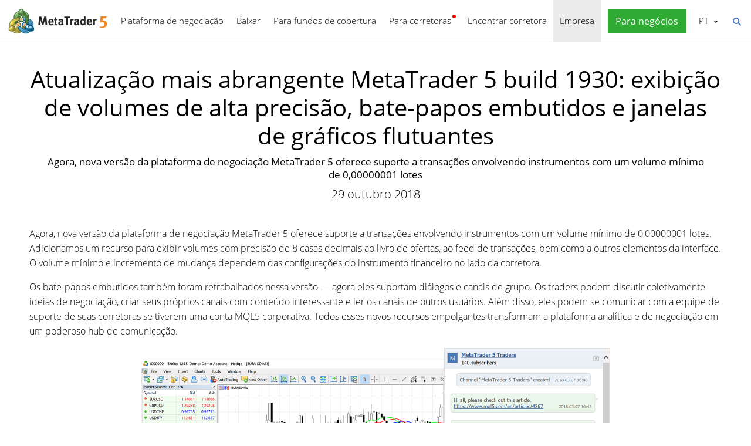

--- FILE ---
content_type: text/html; charset=utf-8
request_url: https://www.metatrader5.com/pt/news/1899
body_size: 6260
content:
<!DOCTYPE html>

<html lang="pt">
<head itemscope itemtype="https://schema.org/WebSite">
    <meta http-equiv="X-UA-Compatible" content="IE=edge">
    <meta itemprop="name" content="MetaTrader 5" />
    <meta http-equiv="Content-Type" content="text/html; charset=utf-8">
    <title>Atualização mais abrangente MetaTrader 5 build 1930: exibição de volumes de alta precisão, bate-papos embutidos e janelas de gráficos flutuantes - Notícias</title>
    <meta name="viewport" content="width=device-width, initial-scale=1.0, minimum-scale=1.0" />
    <meta name="mobileoptimized" content="0" />
    <meta name="description" content="Agora, nova versão da plataforma de negociação MetaTrader 5 oferece suporte a transações envolvendo instrumentos com um volume mínimo de... - Notícias">
    <meta property="og:title" content="Atualização mais abrangente MetaTrader 5 build 1930: exibição de volumes de alta precisão, bate-papos embutidos e janelas de gráficos flutuantes">
    <meta property="og:url" content="https://www.metatrader5.com/pt/news/1899">
    <meta property="og:description" content="Agora, nova versão da plataforma de negociação MetaTrader 5 oferece suporte a transações envolvendo instrumentos com um volume mínimo de 0,00000001 lotes.">
    <meta property="og:image" content="https://www.metatrader5.com/c/17/0/mt5_1930_traders_chat.png">
    <meta property="og:image" content="https://www.metatrader5.com/c/17/0/mt5_1930_floating_charts.jpg">
    <meta property="og:image" content="https://www.metatrader5.com/i/logo_metatrader5.png">
    <meta property="og:type" content="article>">
    <meta name="twitter:card" content="summary_large_image">
    <meta http-equiv="x-dns-prefetch-control" content="on" />
    <meta name="msapplication-config" content="none" />
    <link rel="canonical" href="https://www.metatrader5.com/pt/news/1899">
    <link rel="alternate" hreflang="en" href="https://www.metatrader5.com/en/news/1899">
    <link rel="alternate" hreflang="es" href="https://www.metatrader5.com/es/news/1899">
    <link rel="alternate" hreflang="fr" href="https://www.metatrader5.com/fr/news/1899">
    <link rel="alternate" hreflang="ja" href="https://www.metatrader5.com/ja/news/1899">
    <link rel="alternate" hreflang="pt" href="https://www.metatrader5.com/pt/news/1899">
    <link rel="alternate" hreflang="ru" href="https://www.metatrader5.com/ru/news/1899">
    <link rel="alternate" hreflang="zh" href="https://www.metatrader5.com/zh/news/1899">
    <link rel="alternate" hreflang="de" href="https://www.metatrader5.com/de/news/1899">

    <link href="/pt/news/rss" rel="alternate" type="application/rss+xml" title="Notícias - MetaQuotes">
    <link rel="shortcut icon" href="/favicon.ico">
    <link rel="apple-touch-icon" href="/i/favicons/apple-touch-icon.png">
    <link rel="apple-touch-icon" href="/i/favicons/apple-touch-icon-precomposed.png">
    <link rel="apple-touch-icon" type="image/png" href="/i/favicons/apple-touch-icon-152x152.png" sizes="152x152">
    <link rel="apple-touch-icon" type="image/png" href="/i/favicons/apple-touch-icon-152x152-precomposed.png" sizes="152x152">
    <link rel="apple-touch-icon" type="image/png" href="/i/favicons/apple-touch-icon-180x180.png" sizes="180x180">
    <link rel="apple-touch-icon" type="image/png" href="/i/favicons/apple-touch-icon-180x180-precomposed.png" sizes="180x180">
    
    <link href="/styles/all.dt138354dfa44.css" type="text/css" rel="stylesheet" media="all">
    
    
    <script type="text/javascript">
        var mqGlobal = {};
        mqGlobal.AddOnLoad = function (callback) {
            if (!this._onload) this._onload = [];
            this._onload[this._onload.length] = callback;
        };
        mqGlobal.AddOnReady = function (callback) {
            if (!this._onready) this._onready = [];
            this._onready[this._onready.length] = callback;
        };
        var replaceMt5DownloadLink = "https://download.mql5.com/cdn/web/metaquotes.ltd/mt5/MetaTrader5.pkg.zip?utm_source=www.metatrader5.com&amp;amp;utm_campaign=download.mt5.macos";
        var replaceMt5DownloadEvent = "MetaTrader+5+Desktop+Download";
        var replaceMt5DownloadLinkUtmSource = "www.metatrader5.com";
        var replaceMt5DownloadLinkUtmCampaign = "download";

        
        (function (a, e, f, g, b, c, d) { a[b] || (a.FintezaCoreObject = b, a[b] = a[b] || function () { (a[b].q = a[b].q || []).push(arguments) }, a[b].l = 1 * new Date, c = e.createElement(f), d = e.getElementsByTagName(f)[0], c.async = !0, c.defer = !0, c.src = g, d && d.parentNode && d.parentNode.insertBefore(c, d)) })
            (window, document, "script", "/fz/core.js", "fz");
        fz("register", "website", { id: "ckuudbnwaifqgldydwjcjrtgkmlsgaioog", trackLinks: true });
        
    </script>

    
    <script src="/js/all.dt13811cb0b71.js" type="text/javascript" defer="defer"></script>
    
</head>

<body itemscope="itemscope" itemtype="https://schema.org/WebPage">
    
    <div class="cover ">
        

        <div class="header ">
            <a href="/pt" class="logo">
                <img src="/i/metatrader-5-logo.png" srcset="/i/metatrader-5-logo_2x.png 2x" width="175" height="47" title="MetaTrader 5" alt="MetaTrader 5">
            </a>

            <ul class="menu" id="menu" itemscope itemtype="https://schema.org/SiteNavigationElement">
                  <li class="menu__item menu__item_main"><a href="/pt/trading-platform" itemprop="URL">Plataforma de negocia&#231;&#227;o</a>
  <ul class="menu__dropdown ">
    <li class="menu__item"><a href="/pt/trading-platform" itemprop="URL">MetaTrader 5</a></li>
    <li class="menu__item"><a href="/pt/download" itemprop="URL">Baixar</a></li>
    <li class="menu__item splitted"><a href="/pt/trading-platform/forex-stock-markets" itemprop="URL">Forex e Mercado de A&#231;&#245;es</a></li>
    <li class="menu__item"><a href="/pt/trading-platform/trading" itemprop="URL">Negocia&#231;&#227;o</a></li>
    <li class="menu__item"><a href="/pt/trading-platform/charts" itemprop="URL">Gr&#225;ficos</a></li>
    <li class="menu__item"><a href="/pt/trading-platform/technical-analysis" itemprop="URL">An&#225;lise t&#233;cnica</a></li>
    <li class="menu__item"><a href="/pt/trading-platform/fundamental-analysis" itemprop="URL">An&#225;lise fundamental</a></li>
    <li class="menu__item"><a href="/pt/trading-platform/alerts" itemprop="URL">Alertas</a></li>
    <li class="menu__item menu__item menu__item_sub"><a href="/pt/automated-trading/mql5market" itemprop="URL">Servi&#231;os de negocia&#231;&#227;o</a>
    <ul class="menu__dropdown menu__dropdown_sub">
      <li class="menu__item menu__item menu__item_sub"><a href="/pt/automated-trading/mql5market" itemprop="URL">Mercado</a>
      <ul class="menu__dropdown menu__dropdown_sub">
        <li class="menu__item"><a href="/pt/automated-trading/mql5market" itemprop="URL">Mercado MQL5</a></li>
        <li class="menu__item"><a href="/pt/market/buy" itemprop="URL">Como comprar rob&#244;s ou um indicadores</a></li>
      </ul>
</li>
      <li class="menu__item menu__item menu__item_sub"><a href="/pt/trading-platform/trading-signals" itemprop="URL">Sinais</a>
      <ul class="menu__dropdown menu__dropdown_sub">
        <li class="menu__item"><a href="/pt/trading-platform/trading-signals" itemprop="URL">Sinais Forex e c&#243;pia de negocia&#231;&#245;es</a></li>
        <li class="menu__item"><a href="/pt/signals/overview" itemprop="URL">Selecionar sinal</a></li>
        <li class="menu__item"><a href="/pt/signals/subscribe" itemprop="URL">Como assinar sinais</a></li>
        <li class="menu__item"><a href="/pt/signals/providers" itemprop="URL">Como se tornar provedor de sinais</a></li>
      </ul>
</li>
      <li class="menu__item"><a href="/pt/trading-platform/vps" itemprop="URL">Hospedagem virtual (VPS)</a></li>
    </ul>
</li>
    <li class="menu__item menu__item menu__item_sub"><a href="/pt/trading-platform/web-trading" itemprop="URL">Negocia&#231;&#227;o web</a>
    <ul class="menu__dropdown menu__dropdown_sub">
      <li class="menu__item"><a href="/pt/trading-platform/web-trading" itemprop="URL">Negocia&#231;&#227;o web MetaTrader 5</a></li>
      <li class="menu__item"><a href="/pt/trading-platform/web-trading/features" itemprop="URL">Recursos da vers&#227;o da&#160;Web</a></li>
      <li class="menu__item"><a href="/pt/trading-platform/web-trading/professional-trading" itemprop="URL">Negocia&#231;&#227;o profissional em alguns cliques</a></li>
      <li class="menu__item"><a href="/pt/trading-platform/web-trading/examples-of-use" itemprop="URL">Quando o terminal web se torna indispens&#225;vel</a></li>
      <li class="menu__item"><a href="/pt/trading-platform/web-trading/how-to-connect" itemprop="URL">Como se conectar &#224; plataforma&#160;web</a></li>
    </ul>
</li>
    <li class="menu__item menu__item menu__item_sub"><a href="/pt/automated-trading" itemprop="URL">Algotrading</a>
    <ul class="menu__dropdown menu__dropdown_sub">
      <li class="menu__item"><a href="/pt/automated-trading" itemprop="URL">MQL5 IDE</a></li>
      <li class="menu__item"><a href="/pt/automated-trading/robots-indicators" itemprop="URL">Rob&#244;s e Indicadores</a></li>
      <li class="menu__item"><a href="/pt/automated-trading/mql5" itemprop="URL">Linguagem de programa&#231;&#227;o MQL5</a></li>
      <li class="menu__item"><a href="/pt/automated-trading/mql5wizard" itemprop="URL">Assistente MQL5</a></li>
      <li class="menu__item"><a href="/pt/automated-trading/metaeditor" itemprop="URL">MetaEditor</a></li>
      <li class="menu__item"><a href="/pt/metaeditor/help" itemprop="URL">Guia do MetaEditor</a></li>
      <li class="menu__item"><a href="/pt/automated-trading/strategy-tester" itemprop="URL">Testador de estrat&#233;gias</a></li>
      <li class="menu__item"><a href="https://www.mql5.com" target="_blank" itemprop="URL">MQL5.community</a></li>
    </ul>
</li>
    <li class="menu__item menu__item menu__item_sub"><a href="/pt/mobile-trading" itemprop="URL">Trading m&#243;vel</a>
    <ul class="menu__dropdown menu__dropdown_sub">
      <li class="menu__item"><a href="/pt/mobile-trading" itemprop="URL">Trading m&#243;vel usando MetaTrader 5</a></li>
      <li class="menu__item splitted"><a href="/pt/mobile-trading/iphone" itemprop="URL">MetaTrader 5 iPhone/iPad</a></li>
      <li class="menu__item"><a href="/pt/mobile-trading/iphone/help" itemprop="URL">Guia do MetaTrader 5 para iPhone/iPad</a></li>
      <li class="menu__item splitted"><a href="/pt/mobile-trading/android" itemprop="URL">MetaTrader 5 Android</a></li>
      <li class="menu__item"><a href="/pt/mobile-trading/android/help" itemprop="URL">Guia do MetaTrader 5 para Android</a></li>
    </ul>
</li>
    <li class="menu__item"><a href="/pt/trading-platform/comparison-mt5-mt4" itemprop="URL">Compara&#231;&#227;o com MetaTrader 4</a></li>
    <li class="menu__item"><a href="/pt/terminal/help" itemprop="URL">Guia do MetaTrader 5</a></li>
    <li class="menu__item"><a href="/pt/releasenotes" itemprop="URL">&#218;ltimas atualiza&#231;&#245;es</a></li>
  </ul>
</li>
  <li class="menu__item menu__item_main menu__item_singled"><a href="/pt/download" itemprop="URL">Baixar</a></li>
  <li class="menu__item menu__item_main"><a href="/pt/hedge-funds" itemprop="URL">Para fundos de cobertura</a>
  <ul class="menu__dropdown ">
    <li class="menu__item"><a href="/pt/hedge-funds" itemprop="URL">Plataforma MetaTrader 5</a></li>
    <li class="menu__item"><a href="/pt/hedge-funds/owner" itemprop="URL">Para o encarregado</a></li>
    <li class="menu__item"><a href="/pt/hedge-funds/manager" itemprop="URL">Para gerentes</a></li>
    <li class="menu__item"><a href="/pt/hedge-funds/investor" itemprop="URL">Para investidores</a></li>
    <li class="menu__item"><a href="/pt/hedge-funds/buy" itemprop="URL">Comprar a plataforma MetaTrader 5</a></li>
  </ul>
</li>
  <li class="menu__item menu__item_main menu__item_badge-new"><a href="/pt/brokers" itemprop="URL">Para corretoras</a>
  <ul class="menu__dropdown ">
    <li class="menu__item"><a href="/pt/brokers" itemprop="URL">Plataforma MetaTrader 5</a></li>
    <li class="menu__item"><a href="/pt/brokers/buy" itemprop="URL">Compre a plataforma MetaTrader 5</a></li>
    <li class="menu__item"><a href="/pt/brokers/newsfeed" itemprop="URL">Not&#237;cias financeiras na plataforma</a></li>
    <li class="menu__item"><a href="/pt/stocks-ecns" itemprop="URL">Mercados de a&#231;&#245;es</a></li>
    <li class="menu__item menu__item_badge-new"><a href="/pt/brokers/ultency" itemprop="URL">Ultency Matching Engine</a></li>
    <li class="menu__item"><a href="/pt/stocks-ecns/liquidity_providers_ecns" itemprop="URL">Provedores de liquidez (ECN)</a></li>
    <li class="menu__item"><a href="/pt/brokers/finteza-integration" itemprop="URL">An&#225;lise de ponta a ponta</a></li>
    <li class="menu__item"><a href="/pt/brokers/automations" itemprop="URL">Automations</a></li>
    <li class="menu__item menu__item_badge-new"><a href="/pt/brokers/payments" itemprop="URL">Pagamentos</a></li>
    <li class="menu__item"><a href="/pt/brokers/comparison-mt5-mt4" itemprop="URL">Compara&#231;&#227;o com MetaTrader 4</a></li>
    <li class="menu__item"><a href="/pt/brokers/how-to-start-a-brokerage-business" itemprop="URL">Como se tornar uma corretora</a></li>
  </ul>
</li>
  <li class="menu__item menu__item_main menu__item_singled"><a href="/pt/find-broker" itemprop="URL">Encontrar corretora</a></li>
  <li class="menu__item menu__item_main"><a href="/pt/company" class="selected" itemprop="URL">Empresa</a>
  <ul class="menu__dropdown ">
    <li class="menu__item"><a href="/pt/company" itemprop="URL">Sobre a empresa</a></li>
    <li class="menu__item"><a href="/pt/news" itemprop="URL">Not&#237;cias</a></li>
    <li class="menu__item"><a href="/pt/company/contacts" itemprop="URL">Contatos</a></li>
    <li class="menu__item"><a href="https://www.metaquotes.net/en/legal" target="_blank" itemprop="URL">Informa&#231;&#245;es legais</a></li>
  </ul>
</li>


                
                <li class="menu__item menu__item_main menu__item_right menu__item_for-business menu__item_singled menu__item_no-borders">
                    <a href="javascript:void(0)" data-action="show-form" data-fz-event="Site Broker Form Header Request" title="Encomendar MetaTrader 5">
                        <span class="button__get-trial">Para negócios</span>
                    </a>
                </li>
                
            </ul>


            <div class="sidebarToggleButton" id="sidebarToggleButton" onclick="Sidebar.Toggle();">
                <div></div>
            </div>


            <ul class="langmenu" id="langmenu" onmousedown="LangMenu.Show(event);">
                <li><a href='/en/news/1899'>English <abbr>EN</abbr></a></li><li><a href='/es/news/1899'>Español <abbr>ES</abbr></a></li><li><a href='/fr/news/1899'>Français <abbr>FR</abbr></a></li><li><a href='/ja/news/1899'>日本語 <abbr>JA</abbr></a></li><li class='selected'><a href='/pt/news/1899'>Português <abbr>PT</abbr></a></li><li><a href='/ru/news/1899'>Русский <abbr>RU</abbr></a></li><li><a href='/zh/news/1899'>中文 <abbr>ZH</abbr></a></li><li><a href='/de/news/1899'>Deutsch <abbr>DE</abbr></a></li>
            </ul>


            <div class="search__top" id="search__top">
                <div id="search__top__form__container" class="search__top__form formReg">
                    <div style="padding: 0 0 0 20px;">
                        <form id="search__top__form" method="get" autocomplete="off" action="/pt/search" onsubmit='document.location.assign(("/pt/search") + ($("keyword").value.length>0?("#!keyword="+encodeURIComponent($("keyword").value)):"")); if(document.location.href.indexOf("/pt/search#")>=0)setTimeout(function(){document.location.reload(true);},10);return false;'>
                            <div class='box'>
                                <div class='inputWrapper'>
                                    <input name="keyword" type="search" id="keyword" placeholder="Pesquisa" title="Digite o texto da pesquisa" />
                                </div>
                            </div>
                        </form>
                        <script type="text/javascript">
                            mqGlobal.AddOnLoad(function () {
                                window.keywordSuggestsTop = new Suggestions("keyword","/pt/search/suggest","pt", function () { $('search__top__form').onsubmit(); });
                            });
                        </script>
                    </div>
                </div>
                <a href="javascript:void(0)" class="search__top__ico" id="search__top__ico" title="Encontrar"></a>
            </div>
        </div>

        

        
    <div class="line top"></div>

    <div class="container" itemscope itemtype="https://schema.org/NewsArticle">
        <meta itemscope itemprop="mainEntityOfPage"  itemType="https://schema.org/WebPage" itemid="https://www.metatrader5.com/pt/news/1899"/>
        <meta itemprop="headline" content="Atualização mais abrangente MetaTrader 5 build 1930: exibição de volumes de alta precisão, bate-papos..." />
        <meta itemprop="datePublished" content="2018-10-29T09:36:00" />
        <meta itemprop="dateModified" content="2018-10-29T09:36:00" />
        <meta itemprop="author" content="MetaQuotes" />

        <span itemprop="image" itemscope itemtype="https://schema.org/ImageObject">
            <meta itemprop="url" content="https://www.metatrader5.com/i/logo_metatrader5.png">
            <meta itemprop="width" content="1200">
            <meta itemprop="height" content="630">
        </span>

        <span itemprop="publisher" itemscope itemtype="https://schema.org/Organization">
            <span itemprop="logo" itemscope itemtype="https://schema.org/ImageObject">
                <meta itemprop="url" content="https://www.metatrader5.com/i/logo_metatrader5.png">
                <meta itemprop="width" content="1200">
                <meta itemprop="height" content="630">
            </span>
            <meta itemprop="name" content="MetaQuotes">
        </span>
        
        
        

        <h1 itemprop="name">Atualiza&#231;&#227;o mais abrangente MetaTrader&nbsp;5 build&nbsp;1930: exibi&#231;&#227;o de volumes de alta precis&#227;o, bate-papos embutidos e janelas de gr&#225;ficos flutuantes</h1>
        <h2>Agora, nova versão da plataforma de negociação MetaTrader&nbsp;5 oferece suporte a transações envolvendo instrumentos com um volume mínimo de&nbsp;0,00000001 lotes</h2>

        <div class="entry"><p>29 outubro 2018</p>
        </div>

        

        <div class=" page" itemprop="text">
            <p>Agora, nova versão da plataforma de negociação MetaTrader 5 oferece suporte a transações envolvendo instrumentos com um volume mínimo de 0,00000001 lotes. Adicionamos um recurso para exibir volumes com precisão de 8 casas decimais ao livro de ofertas, ao feed de transações, bem como a outros elementos da interface. O volume mínimo e incremento de mudança dependem das configurações do instrumento financeiro no lado da corretora.</p>
<p>Os bate-papos embutidos também foram retrabalhados nessa versão — agora eles suportam diálogos e canais de grupo. Os traders podem discutir coletivamente ideias de negociação, criar seus próprios canais com conteúdo interessante e ler os canais de outros usuários. Além disso, eles podem se comunicar com a equipe de suporte de suas corretoras se tiverem uma conta MQL5 corporativa. Todos esses novos recursos empolgantes transformam a plataforma analítica e de negociação em um poderoso hub de comunicação. </p>
<p style="text-align:center;"><img src="/c/17/0/mt5_1930_traders_chat.png" title="Agora bate-papos suportam diálogos e canais de grupo" alt="Agora bate-papos suportam diálogos e canais de grupo" style="vertical-align:middle;" width="800" height="428" loading="lazy"></p>
<p>Os traders que usam vários monitores apreciarão a funcionalidade de mover gráficos de instrumentos financeiros para fora da janela da plataforma. Em um monitor principal, eles podem colocar a janela principal do terminal e monitorar o estado da conta, enquanto em um monitor secundário — gráficos para avaliar a situação do mercado.</p>
<p style="text-align:center;"><img src="/c/17/0/mt5_1930_floating_charts.jpg" title="Mover gráficos de instrumentos financeiros para fora da janela da plataforma" alt="Mover gráficos de instrumentos financeiros para fora da janela da plataforma" style="vertical-align:middle;" width="700" height="366" loading="lazy"></p>
<p>Na seção <a href="https://www.mql5.com/pt/forum/285933?utm_source=www.metatrader5.com&amp;utm_campaign=pt.news.mt5.build1930" target="_blank">Release notes</a>, você pode encontrar informações mais detalhadas sobre todas as inovações dessa compilação.</p>
<p>Inicie a <a title="Inicie o MetaTrader 5 atualizado" href="https://download.mql5.com/cdn/web/metaquotes.ltd/mt5/mt5setup.exe?utm_source=www.metatrader5.com&amp;utm_campaign=pt.news.mt5.build1930" target="_blank">versão mais recente do MetaTrader 5</a> e descobra os novos recursos da plataforma.</p>
        

            
            <div class="previousNews">
            <b>Veja as notícias anteriores:</b>
            <ul>
            
                <li><a href="https://www.metatrader5.com/pt/releasenotes/terminal/1898">MetaTrader 5 build 1930: Gráficos flutuantes e bibliotecas .Net em MQL5</a></li>
                <li><a href="https://www.metatrader5.com/pt/news/1897">FXOpen lança o MetaTrader 5 com cobertura para contas ECN</a></li>
                <li><a href="https://www.metatrader5.com/pt/news/1896">Expansão do MetaTrader 5 na Austrália: FP Markets lança a nova plataforma</a></li>
                <li><a href="https://www.metatrader5.com/pt/news/1895">MetaQuotes Software revelará novos projetos na London Summit 2018</a></li>
                <li><a href="https://www.metatrader5.com/pt/news/1894">A GO Markets migra para o MetaTrader 5 a fim de expandir seu negócio</a></li>
            </ul>
            </div>
            
        </div>
    </div>

    <div class="line"></div>


        <div class="footer container">
            <ul class="links">
                
                <li>
                    <a href="/pt/trading-platform">Plataforma de negociação</a>
                </li>
                <li>
                    <a href="/pt/mobile-trading">Trading móvel</a>
                </li>
                <li>
                    <a href="/pt/automated-trading/mql5market">Mercado</a>
                </li>
                <li>
                    <a href="/pt/trading-platform/trading-signals">Sinais</a>
                </li>
                <li>
                    <a href="/pt/automated-trading">Algotrading</a>
                </li>
                <li>
                    <a href="/pt/download">Baixar</a>
                </li>
                <li>
                    <a href="/pt/brokers">Para corretoras</a>
                </li>
                
                <li>
                    <a href="/pt/company/contacts">Contatos</a>
                </li>
            </ul>


            


            <div class="disclaimer">
                A MetaQuotes é uma empresa de desenvolvimento de software e não provê qualquer tipo de serviço de investimento ou corretagem nos mercados financeiros
            </div>

            <div class="copyright">
                Copyright 2000-2026, <a href="https://www.metaquotes.net" target="_blank">MetaQuotes Ltd</a>.
            <a target="_blank" href="https://www.metaquotes.net/en/legal">Informações legais</a>
            </div>


            <script type="text/javascript">
                mqGlobal.AddOnReady(function () {
                    window.MqCookies = new MqCookie;
                    MqCookies.init('www.metatrader5.com', null, null);

                    if(window.chatBot)
                        window.chatBot.init();

                
                    if (/Trident|MSIE/.test(window.navigator.userAgent) === false)
                        FloatVerticalPanel('Esta página utiliza cookies. Saiba mais sobre nossa <a href="https://www.metaquotes.net/en/legal/cookies" target="_blank">Política de cookies</a>.', 'cookie_accept');
                    
                });
            </script>
        </div>
    </div>

    

    <script type="application/ld+json">
    {
      "@context": "https://schema.org",
      "@type": "Organization",
      "name": "MetaTrader 5",
      "parentOrganization": "MetaQuotes Ltd",
      "legalName":"MetaTrader 5",
      "alternateName": "MT5",
      "brand": "MetaTrader 5",
      "url": "https://www.metatrader5.com",
      "logo": "https://www.metatrader5.com/i/logo_metatrader5.png",
      "description": "MetaTrader 5 é uma ferramenta gratuita para traders que permite realizar análise técnica e operar nos mercados de moedas, ações e futuros.",
      "contactPoint": {
        "@type": "ContactPoint",
        "url":"https://www.metatrader5.com/pt/company/contacts",
        "contactType": "customer service",
        "contactOption": "Live Chat",
        "areaServed": "Worldwide",
        "availableLanguage":["en","zh","es","fr","ja","pt","de"]}
      },
      "sameAs": [
        "https://www.youtube.com/user/MetaQuotesOfficial",
        "https://www.facebook.com/metatrader/"
       ]
    }
    </script>

    <script type="application/ld+json">
    {
        "@context": "https://schema.org",
        "@type": "WebSite",
        "url": "https://www.metatrader5.com",
        "potentialAction": {
        "@type": "SearchAction",
        "target": "https://www.metatrader5.com/pt/search?keyword={keyword}",
        "query-input": "required name=keyword"
        }
    }
    </script>

</body>
</html>

<!-- Generated in 2.2463 ms -->